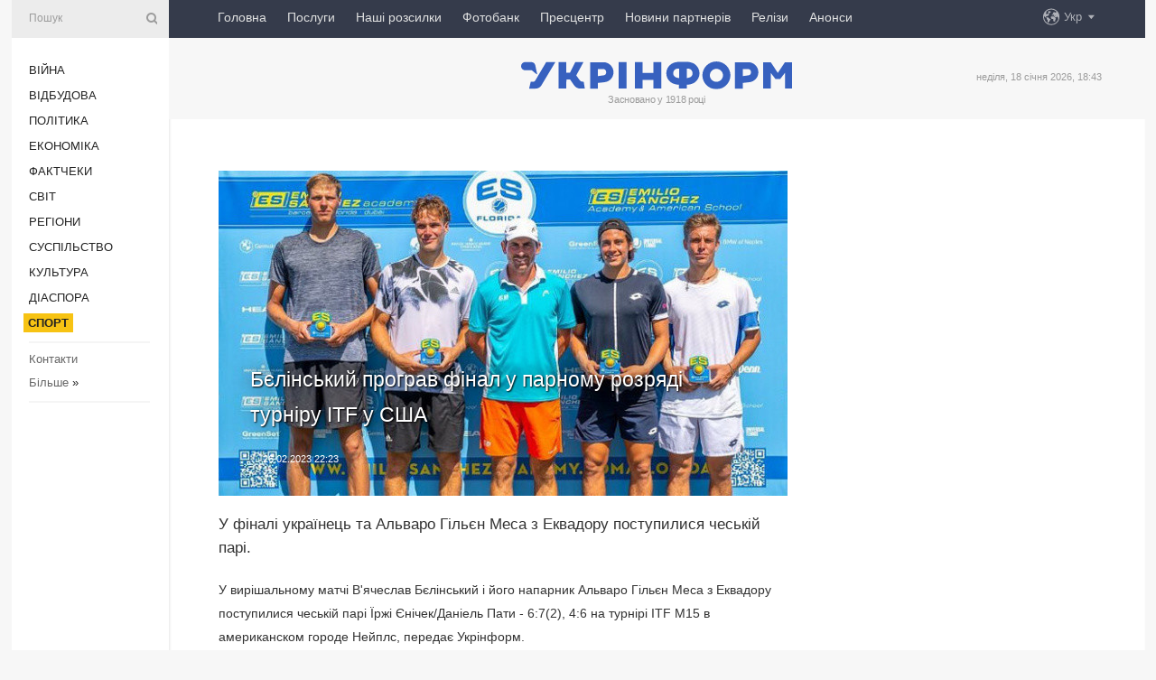

--- FILE ---
content_type: text/html; charset=UTF-8
request_url: https://www.ukrinform.ua/rubric-sports/3675577-belinskij-prograv-final-u-parnomu-rozradi-turniru-itf-u-ssa.html
body_size: 43986
content:
<!DOCTYPE html>
<html lang="uk">
<head>
    <title>Бєлінський програв фінал у парному розряді турніру ITF у США</title>
    <meta name="viewport" content="width=device-width, initial-scale=1"/>
    <meta name="description" content="У фіналі українець та Альваро Гільєн Меса з Еквадору поступилися чеській парі. — Укрінформ."/>
    <meta name="theme-color" content="#353b4b">
    <meta name="csrf-token" content="dU6K2QSu68PegmUWGgpcesT3576TvgvRGzxv8lTw">

        
    <meta property="og:title" content="Бєлінський програв фінал у парному розряді турніру ITF у США"/>
    <meta property="og:url" content="https://www.ukrinform.ua/rubric-sports/3675577-belinskij-prograv-final-u-parnomu-rozradi-turniru-itf-u-ssa.html"/>
    <meta property="og:type" content="article"/>
    <meta property="og:description" content="У фіналі українець та Альваро Гільєн Меса з Еквадору поступилися чеській парі. — Укрінформ."/>
    <meta property="og:image" content="https://static.ukrinform.com/photos/2023_02/thumb_files/630_360_1677442935-881.jpg"/>
    <meta property="og:image:width" content="630"/>
    <meta property="og:image:height" content="360"/>
    <meta property="fb:pages" content="У фіналі українець та Альваро Гільєн Меса з Еквадору поступилися чеській парі. — Укрінформ."/>
    <meta name="twitter:card" content="summary_large_image"/>
    <meta name="twitter:site" content="@ukrinform"/>
    <meta name="twitter:title" content="Бєлінський програв фінал у парному розряді турніру ITF у США"/>
    <meta name="twitter:description" content="У фіналі українець та Альваро Гільєн Меса з Еквадору поступилися чеській парі. — Укрінформ.">
    <meta name="twitter:creator" content="@ukrinform"/>
    <meta name="twitter:image:src" content="https://static.ukrinform.com/photos/2023_02/thumb_files/630_360_1677442935-881.jpg"/>
    <meta name="twitter:domain" content="https://www.ukrinform.ua"/>
    <meta name="google-site-verification" content="FGbmYpgpRTh8QKBezl6X3OkUgKMHS8L_03VLM4ojn00"/>
    <meta name="yandex-verification" content="9e3226241b67dee1"/>

    <link type="text/css" rel="stylesheet" href="https://www.ukrinform.ua/css/index.css?v.0.4"/>

        <link rel="amphtml" href="https://www.ukrinform.ua/amp/rubric-sports/3675577-belinskij-prograv-final-u-parnomu-rozradi-turniru-itf-u-ssa.html">
        
        <link rel="alternate" type="application/rss+xml" title="Укрінформ - актуальні новини України та світу RSS" href="https://www.ukrinform.ua/rss/block-lastnews"/>
            <link rel="canonical" href="https://www.ukrinform.ua/rubric-sports/3675577-belinskij-prograv-final-u-parnomu-rozradi-turniru-itf-u-ssa.html">
        <link rel="shortcut icon" href="https://www.ukrinform.ua/img/favicon.ico"/>

    <link rel='dns-prefetch' href='//www.google.com'/>
    <link rel='dns-prefetch' href='//www.google-analytics.com'/>
    <link rel='dns-prefetch' href='//pagead2.googlesyndication.com'/>
    <link rel="apple-touch-icon" href="https://www.ukrinform.ua/img/touch-icon-iphone.png">
    <link rel="apple-touch-icon" sizes="76x76" href="https://www.ukrinform.ua/img/touch-icon-ipad.png">
    <link rel="apple-touch-icon" sizes="120x120" href="https://www.ukrinform.ua/img/touch-icon-iphone-retina.png">
    <link rel="apple-touch-icon" sizes="152x152" href="https://www.ukrinform.ua/img/touch-icon-ipad-retina.png">

        <link rel="alternate" href="https://www.ukrinform.ua" hreflang="uk" />
        <link rel="alternate" href="https://www.ukrinform.ru" hreflang="ru" />
        <link rel="alternate" href="https://www.ukrinform.net" hreflang="en" />
        <link rel="alternate" href="https://www.ukrinform.es" hreflang="es" />
        <link rel="alternate" href="https://www.ukrinform.de" hreflang="de" />
        <link rel="alternate" href="https://www.ukrinform.org" hreflang="ch" />
        <link rel="alternate" href="https://www.ukrinform.fr" hreflang="fr" />
        <link rel="alternate" href="https://www.ukrinform.jp" hreflang="ja" />
        <link rel="alternate" href="https://www.ukrinform.pl" hreflang="pl" />
    
                                <script type="application/ld+json">
{
    "@context": "http://schema.org",
    "@type": "NewsArticle",
    "mainEntityOfPage": {
        "@type": "WebPage",
        "@id": "https://www.ukrinform.ua/rubric-sports/3675577-belinskij-prograv-final-u-parnomu-rozradi-turniru-itf-u-ssa.html"
    },
    "headline": "Бєлінський програв фінал у парному розряді турніру ITF у США",
    "image": [
        "https://static.ukrinform.com/photos/2023_02/thumb_files/630_360_1677442935-881.jpg"
    ],
    "datePublished": "2023-02-26T22:23:14+02:00",
    "dateModified": "2023-02-26T22:23:14+02:00",
    "author": {
        "@type": "Person",
        "name": "Ukrinform"
    },
    "publisher": {
        "@type": "Organization",
        "name": "Укрінформ",
        "sameAs": [
             "https://www.facebook.com/Ukrinform?fref=ts",
            "https://twitter.com/UKRINFORM",
            "https://www.instagram.com/ukrinform/",
            "https://www.youtube.com/user/UkrinformTV",
            "https://telegram.me/ukrinform_news",
            "https://www.pinterest.com/ukrinform/",
            "https://www.tiktok.com/@ukrinform.official|"
        ],
        "logo": {
            "@type": "ImageObject",
            "url": "https://www.ukrinform.ua/img/logo_ukr.svg"
        }
    },
    "description": "У фіналі українець та Альваро Гільєн Меса з Еквадору поступилися чеській парі. — Укрінформ."
}


</script>


<script type="application/ld+json">
{
    "@context": "http://schema.org",
    "@type": "BreadcrumbList",
    "itemListElement": [
        {
            "@type": "ListItem",
            "position": 1,
            "item": {
                "@id": "https:",
                "name": "Укрінформ"
            }
        },
        {
            "@type": "ListItem",
            "position": 2,
            "item": {
                "@id": "https://www.ukrinform.ua/rubric-sports",
                "name": "Спорт"
            }
        },
        {
            "@type": "ListItem",
            "position": 3,
            "item": {
                "@id": "https://www.ukrinform.ua/rubric-sports/3675577-belinskij-prograv-final-u-parnomu-rozradi-turniru-itf-u-ssa.html",
                "name": "Бєлінський програв фінал у парному розряді турніру ITF у США"
            }
        }
    ]
}


</script>
            <script type="application/ld+json">
{
    "@context": "https://schema.org",
    "@type": "WebPage",
    "mainEntityOfPage": {
        "@type": "WebPage",
        "@id": "https://www.ukrinform.ua/rubric-sports/3675577-belinskij-prograv-final-u-parnomu-rozradi-turniru-itf-u-ssa.html"
    },
    "headline": "Бєлінський програв фінал у парному розряді турніру ITF у США",
    "datePublished": "1677442994",
    "dateModified": "1677442994",
    "description": "У фіналі українець та Альваро Гільєн Меса з Еквадору поступилися чеській парі. — Укрінформ.",
    "author": {
        "@type": "Person",
        "name": "Ukrinform"
    },
    "publisher": {
        "@type": "Organization",
        "name": "Ukrinform",
        "logo": {
            "@type": "ImageObject",
            "url": "https://www.ukrinform.ua/img/logo_ukr.svg",
            "width": 95,
            "height": 60
        }
    },
    "image": {
        "@type": "ImageObject",
        "url": "https://static.ukrinform.com/photos/2023_02/thumb_files/630_360_1677442935-881.jpg",
        "height": 630,
        "width": 360
    },
    "breadcrumb": {
        "@type": "BreadcrumbList",
        "itemListElement": [
            {
                "@type": "ListItem",
                "position": 1,
                "item": {
                    "@id": "/",
                    "name": "Укрінформ"
                }
            },
            {
                "@type": "ListItem",
                "position": 2,
                "item": {
                    "@id": "https://www.ukrinform.ua/rubric-sports",
                    "name": "Спорт"
                }
            },
            {
                "@type": "ListItem",
                "position": 3,
                "item": {
                    "@id": "https://www.ukrinform.ua/rubric-sports/3675577-belinskij-prograv-final-u-parnomu-rozradi-turniru-itf-u-ssa.html https://www.ukrinform.ua/rubric-sports/3675577-belinskij-prograv-final-u-parnomu-rozradi-turniru-itf-u-ssa.html",
                    "name": "Бєлінський програв фінал у парному розряді турніру ITF у США"
                }
            }
        ]
    }
}




</script>
                
    <!-- Google tag (gtag.js) -->
    <script async src="https://www.googletagmanager.com/gtag/js?id=G-514KHEWV54"></script>
    <script>
        window.dataLayer = window.dataLayer || [];
        function gtag(){dataLayer.push(arguments);}
        gtag('js', new Date());
        gtag('config', 'G-514KHEWV54');
    </script>


    
    <style>
        body {
            font-family: Arial, 'Helvetica Neue', Helvetica, sans-serif;
            color: #222222;
        }
        a { text-decoration: none; color: #000; }
    </style>

            <div data-name="common_int">
<!-- ManyChat -->
<script src="//widget.manychat.com/130251917016795.js" async="async">
</script>
<!-- ManyChat --></div>
    </head>

<body class="innerPage newsPage">

<div id="wrapper">
    <div class="greyLine">
        <div></div>
    </div>
    <div id="leftMenu" class="siteMenu">

    <form action="/redirect" method="post" target="_blank">
        <div>
            <input type="hidden" name="type" value="search">
            <input type="hidden" name="_token" value="dU6K2QSu68PegmUWGgpcesT3576TvgvRGzxv8lTw">
            <input type="text" name="params[query]" placeholder="Пошук" value="" />
            <a href="#"><i class="demo-icon icon-search"></i></a>
        </div>
    </form>

    <nav class="leftMenuBody">
        <ul class="leftMenu">
                            <li><a href="/rubric-ato">Війна</a></li>
                            <li><a href="/rubric-vidbudova">Відбудова</a></li>
                            <li><a href="/rubric-polytics">Політика</a></li>
                            <li><a href="/rubric-economy">Економіка</a></li>
                            <li><a href="/rubric-factcheck">Фактчеки</a></li>
                            <li><a href="/rubric-world">Світ</a></li>
                            <li><a href="/rubric-regions">Регіони</a></li>
                            <li><a href="/rubric-society">Суcпільcтво</a></li>
                            <li><a href="/rubric-culture">Культура</a></li>
                            <li><a href="/rubric-diaspora">Діаcпора</a></li>
                            <li><a href="/rubric-sports"><span>Спорт</span></a></li>
                    </ul>

        <!-- Submenu begin -->
        <div class="submenu">
            <ul class="greyMenu">
                                <li><a href="/block-podcasts">Подкасти</a></li>
                                <li><a href="/block-publications">Публікації</a></li>
                                <li><a href="/block-interview">Інтерв&#039;ю</a></li>
                                <li><a href="/block-photo">Фото</a></li>
                                <li><a href="/block-video">Відео</a></li>
                                <li><a href="/block-blogs">Блоги</a></li>
                                <li><a href="/block-infographics">Інфографіка</a></li>
                                <li><a href="/block-longreads">Лонгріди</a></li>
                                <li><a href="/block-partner">Новини партнерів</a></li>
                                <li><a href="/block-conferences">Конференції</a></li>
                                <li><a href="/block-docs">Офіційні документи</a></li>
                                <li><a href="/block-releases">Релізи</a></li>
                            </ul>
        </div>
        <!-- Submenu end -->

        <ul class="greyMenu">
            <li><a href="/info/contacts.html">Контакти</a></li>
            <li><a class="moreLink" href="#">Більше</a> &raquo;</li>
        </ul>

        <div class="social-media">
                                            <a href="https://www.instagram.com/ukrinform/" target="_blank" title="Instagram Ukrinform"><i class="fa demo-icon faa-tada animated-hover faa-fast instagram"></i></a>
                                                            <a href="https://www.facebook.com/Ukrinform?fref=ts" target="_blank" title="Facebook Ukrinform"><i class="fa demo-icon faa-tada animated-hover faa-fast facebook"></i></a>
                                                            <a href="https://twitter.com/UKRINFORM" target="_blank" title="Ukrinform Twitter X"><i class="fa demo-icon faa-tada animated-hover faa-fast x-twitter"></i></a>
                                                            <a href="https://telegram.me/ukrinform_news" target="_blank" title="Telegram Ukrinform News"><i class="fa demo-icon faa-tada animated-hover faa-fast telegram"></i></a>
                                                            <a href="https://www.tiktok.com/@ukrinform.official" target="_blank" title="Tiktok Ukrinform"><i class="fa demo-icon faa-tada animated-hover faa-fast tiktok"></i></a>
                                    </div>

    </nav>

</div>

    <div id="container">
        <div id="header">
    <div class="topLine">
        <nav class="topLineBody">
            <a class="mobileButton" href="#"><span></span></a>

            <ul class="language">
                <li>
                    <div>
                        <a href="#">Укр</a>
                    </div>
                    <ul>                             
                            <li>
                                <a href="https://www.ukrinform.ua">Укр</a>
                            </li>
                                                                                                                                     
                            <li>
                                <a href="https://www.ukrinform.net">Eng</a>
                            </li>
                                                                                 
                            <li>
                                <a href="https://www.ukrinform.es">Esp</a>
                            </li>
                                                                                 
                            <li>
                                <a href="https://www.ukrinform.de">Deu</a>
                            </li>
                                                                                                                                     
                            <li>
                                <a href="https://www.ukrinform.fr">Fra</a>
                            </li>
                                                                                 
                            <li>
                                <a href="https://www.ukrinform.jp">日本語</a>
                            </li>
                                                                                 
                            <li>
                                <a href="https://www.ukrinform.pl">Pol</a>
                            </li>
                                                                        </ul>
                </li>
            </ul>

            <ul class="mainMenu">
                                    <li >
                                                <a href="https://www.ukrinform.ua"  data-id="">Головна</a>
                    </li>
                                    <li >
                                                <a href="https://www.ukrinform.ua/info/subscribe.html"  target="_blank"
                            data-id="peredplata">Послуги</a>
                    </li>
                                    <li >
                                                <a href="https://www.ukrinform.ua/info/newsletters.html"  data-id="newsletters">Наші розсилки</a>
                    </li>
                                    <li >
                                                <a href="https://photonew.ukrinform.com"  target="_blank"
                            data-id="fotobank">Фотобанк</a>
                    </li>
                                    <li >
                                                <a href="/block-conferences"  target="_blank"
                            data-id="prescentr">Пресцентр</a>
                    </li>
                                    <li >
                                                <a href="https://www.ukrinform.ua/block-partner"  data-id="partner">Новини партнерів</a>
                    </li>
                                    <li >
                                                <a href="https://www.ukrinform.ua/block-releases"  data-id="releases">Релізи</a>
                    </li>
                                    <li >
                                                <a href="https://eventsnew.ukrinform.com/"  target="_blank"
                            data-id="events">Анонси</a>
                    </li>
                            </ul>
        </nav>

        <nav id="mobileMenu" class="siteMenu">

            <form action="//www.ukrinform.ua/redirect" method="post">
                <!-- js loads content here -->
            </form>

            <div class="leftMenuBody">

                <ul class="leftMenu">
                    <!-- js loads content here -->
                </ul>

                <ul class="greyMenu">
                    <!-- js loads content here -->
                </ul>

                <div class="social">
                    <!-- js loads content here -->
                </div>
            </div>
        </nav>
    </div>

    <div class="logo">

        <a href="/" rel="nofollow">
            <img style="width:300px;" src="/img/logo_ukr.svg" alt=""/>
        </a>

        <span class="slogan">Засновано у 1918 році</span>
        <p>неділя, 18 січня 2026, 18:43</p>

        <div class="mainTopMobileBanner mobileBanner" style="display:none;">
            <div data-name="main_top_mobile">
</div>
        </div>
    </div>
</div>

        <div id="content">

            <div class="banner970">
                <div data-name="int_0_970">
</div>
            </div>

            <div class="newsHolderContainer" data-id="0">

                <div class="innerBlock">

                    <aside class="right">
                        <div class="socialBlockSlide" id="socialBlockSlideId_0">
                            <div data-name="int_scroll"><iframe src="//banner.ukrinform.com/ua/int_scroll" style="width:300px; height:600px;" scrolling="no" marginwidth="0" marginheight="0" vspace="0" hspace="0"></iframe></div>
                        </div>
                    </aside>

                    <article class="news">
                        <figure>
        <img class="newsImage" src="https://static.ukrinform.com/photos/2023_02/thumb_files/630_360_1677442935-881.jpg" title="Бєлінський програв фінал у парному розряді турніру ITF у США"
             alt="Бєлінський програв фінал у парному розряді турніру ITF у США"/>
    </figure>
    <span class="newsGradient"></span>

    <div class="newsPicture">

<header>
    <h1  class="newsTitle">Бєлінський програв фінал у парному розряді турніру ITF у США</h1>

    <div class="newsMetaBlock">
                
        <div class="newsDate">
            <time datetime="2023-02-26T22:23:14+02:00">26.02.2023 22:23</time>
        </div>

        <div class="newsViews">
                    </div>
        <div class="newsPublisher"><span>Укрінформ</span></div>
    </div>

</header>

</div>
<div class="newsText">
    <div class="newsHeading">У фіналі українець та Альваро Гільєн Меса з Еквадору поступилися чеській парі.</div>

    <div>
         
        <p>У вирішальному матчі В&#39;ячеслав Бєлінський і його напарник Альваро Гільєн Меса з Еквадору поступилися чеській парі Їржі Єнічек/Даніель Пати - 6:7(2), 4:6 на турнірі ITF M15 в американском городе Нейплс, передає Укрінформ.</p>

<p></p>

<p>Бєлінський боровся за свій другий титул.</p>

<p></p>

<p>Для 19-річного Бєлінського &ndash; це третій фінал на турнірах ITF у парному розряді.</p>

<section class="read"><b>Читайте також: </b><a href="/rubric-sports/3674959-belinskij-vdruge-v-sezoni-zigrae-v-parnomu-finali-turniru-itf.html" target="_blank"><b>Бєлінський</b> вдруге в сезоні зіграє в парному фіналі турніру ITF</a></section>

<p></p>

<p></p>

<p>Як повідомляв Укрінформ, наприкінці січня, разом з Іллею Білобродько Бєлінський виграв титул на змаганнях ITF M15 у Вільнюсі.</p>

<p></p>

<p>Фото: btu.org.ua</p>

<p></p>

        
        <div class="afterNewItemMobileBanner mobileBanner" style="display:none;">
            <div data-name="after_news_item_mobile">
</div>
        </div>
            </div>
</div>


<aside class="tags">
        <div>
            
                                                <a class="tag" href="/tag-tenis">Теніс</a>
                                    </div>
    </aside>
<aside class="share">
    <ul>
        <li><a target="_blank" href="https://www.facebook.com/sharer/sharer.php?u=https://www.ukrinform.ua//rubric-sports/3675577-belinskij-prograv-final-u-parnomu-rozradi-turniru-itf-u-ssa.html&amp;src=sdkpreparse"><i class="fa demo-icon icon-facebook-1 faa-tada animated-hover faa-fast"></i><span class="fb-count"></span></a></li>
        <li><a href="http://twitter.com/share?url=https://www.ukrinform.ua/rubric-sports/3675577-belinskij-prograv-final-u-parnomu-rozradi-turniru-itf-u-ssa.html&text=Бєлінський програв фінал у парному розряді турніру ITF у США" target="_blank"><i class="fa demo-icon icon-twitter faa-tada animated-hover faa-fast"></i></a></li>
        <li><a href="https://telegram.me/share/url?url=https://www.ukrinform.ua//rubric-sports/3675577-belinskij-prograv-final-u-parnomu-rozradi-turniru-itf-u-ssa.html&text=Бєлінський програв фінал у парному розряді турніру ITF у США" target="_blank"><i class="fa demo-icon icon-telegram faa-tada animated-hover faa-fast"></i></a></li>
    </ul>
</aside>
<img src="/counter/news/3675577?rnd=158471099" class="pixel"/>

                        <div data-name="int_hidden">
<style>
#special img {
    width: 100% !important;
    max-width: 630px !important;
    height: auto !important;
    display: block;
    margin: 0 auto; /* щоб центрувалось */
}
</style>

<p id="special" style="text-align:center;">

<!-- Revive Adserver Asynchronous JS Tag - Generated with Revive Adserver v6.0.4 -->
<ins data-revive-zoneid="4" data-revive-id="830ebfa7a234590f1bd29c38321571d3"></ins>
<script async src="//adv.ukrinform.com/ukrinform/www/delivery/asyncjs.php"></script>

</p>

<!-- SendPulse Subscription Form -->
<script src="//web.webformscr.com/apps/fc3/build/loader.js" async sp-form-id="abd274a45e7f5fb410ee329604108e3304a11b928e16efe290fdfe49dc48dcad"></script>
<!-- /SendPulse Subscription Form -->

<p style="font-weight: bold; font-size: 16px;">
Приєднуйтесь до наших каналів <a href="https://t.me/ukrinform_news" target="_blank" style="color:red;">Telegram</a>, <a href="https://www.instagram.com/ukrinform/" target="_blank" style="color:red;">Instagram</a> та <a href="https://www.youtube.com/c/UkrinformTV" target="_blank" style="color:red;">YouTube</a>.</p></div>
                    </article>

                </div>

                <side class="publishing"
                      id="socialBlockSlideStop_extra"
                      data-nextlink="/rubric-sports/3675577-belinskij-prograv-final-u-parnomu-rozradi-turniru-itf-u-ssa.html"
                      data-nextheader="Бєлінський програв фінал у парному розряді турніру ITF у США">
                    <div>
    <h2>Актуально</h2>
    <div class="photoreports">
                    <div>
                <a href="/rubric-sports/4081616-marta-kostuk-ne-zmoze-prodovziti-vistup-na-australian-open-u-parnomu-rozradi.html">
                        <span class="photoreportsImage">
                            <img src="https://static.ukrinform.com/photos/2026_01/thumb_files/300_200_1768752078-381.jpeg"
                                 alt="Марта Костюк не зможе продовжити виступ на Australian Open у парному розряді" title="Марта Костюк не зможе продовжити виступ на Australian Open у парному розряді"></span>
                    <span>Марта Костюк не зможе продовжити виступ на Australian Open у парному розряді</span>
                </a>
            </div>
                    <div>
                <a href="/rubric-sports/4081609-ukraina-viborola-dvi-olimpijski-licenzii-u-stribkah-na-lizah-z-tramplina.html">
                        <span class="photoreportsImage">
                            <img src="https://static.ukrinform.com/photos/2026_01/thumb_files/300_200_1768749663-141.jpg"
                                 alt="Україна виборола дві олімпійські ліцензії у стрибках на лижах з трампліна" title="Україна виборола дві олімпійські ліцензії у стрибках на лижах з трампліна"></span>
                    <span>Україна виборола дві олімпійські ліцензії у стрибках на лижах з трампліна</span>
                </a>
            </div>
                    <div>
                <a href="/rubric-sports/4081602-biatlon-v-etap-kubka-svitu-zaversivsa-peremogou-norikzca-dalesevdala-u-persuti.html">
                        <span class="photoreportsImage">
                            <img src="https://static.ukrinform.com/photos/2018_12/thumb_files/300_200_1543935175-784.jpg"
                                 alt="Біатлон. V етап Кубка світу завершився перемогою норвежця Дале-Шевдаля у персьюті" title="Біатлон. V етап Кубка світу завершився перемогою норвежця Дале-Шевдаля у персьюті"></span>
                    <span>Біатлон. V етап Кубка світу завершився перемогою норвежця Дале-Шевдаля у персьюті</span>
                </a>
            </div>
                    <div>
                <a href="/rubric-sports/4081563-dmitrenko-stala-34u-u-persuti-na-etapi-kubka-svitu-z-biatlonu-u-rupoldingu.html">
                        <span class="photoreportsImage">
                            <img src="https://static.ukrinform.com/photos/2026_01/thumb_files/300_200_1768738950-953.jpeg"
                                 alt="Дмитренко стала 34-ю у персьюті на етапі Кубка світу з біатлону у Рупольдінгу" title="Дмитренко стала 34-ю у персьюті на етапі Кубка світу з біатлону у Рупольдінгу"></span>
                    <span>Дмитренко стала 34-ю у персьюті на етапі Кубка світу з біатлону у Рупольдінгу</span>
                </a>
            </div>
            </div>
</div>
                </side>

                <div id="socialBlockSlideStop_0"></div>
            </div>

            <div class="more">
                <a href="/block-lastnews">більше новин</a>
                <div></div>
            </div>

            <aside class="actual" id="actualBlock">
        <div>
            <h2>Актуально</h2>
            <div class="analiticBody">
                
                    <div>
                        <a href="/rubric-sports/4081609-ukraina-viborola-dvi-olimpijski-licenzii-u-stribkah-na-lizah-z-tramplina.html">
                            <img src="https://static.ukrinform.com/photos/2026_01/thumb_files/300_200_1768749663-141.jpg" alt="" title="Україна виборола дві олімпійські ліцензії у стрибках на лижах з трампліна"/>
                            <span class="analiticGradient"></span>
                            <span class="analiticText">
						<span>Україна виборола дві олімпійські ліцензії у стрибках на лижах з трампліна</span>
					</span>
                        </a>
                    </div>
                
                    <div>
                        <a href="/rubric-sports/4081602-biatlon-v-etap-kubka-svitu-zaversivsa-peremogou-norikzca-dalesevdala-u-persuti.html">
                            <img src="https://static.ukrinform.com/photos/2018_12/thumb_files/300_200_1543935175-784.jpg" alt="" title="Біатлон. V етап Кубка світу завершився перемогою норвежця Дале-Шевдаля у персьюті"/>
                            <span class="analiticGradient"></span>
                            <span class="analiticText">
						<span>Біатлон. V етап Кубка світу завершився перемогою норвежця Дале-Шевдаля у персьюті</span>
					</span>
                        </a>
                    </div>
                
                    <div>
                        <a href="/rubric-sports/4081563-dmitrenko-stala-34u-u-persuti-na-etapi-kubka-svitu-z-biatlonu-u-rupoldingu.html">
                            <img src="https://static.ukrinform.com/photos/2026_01/thumb_files/300_200_1768738950-953.jpeg" alt="" title="Дмитренко стала 34-ю у персьюті на етапі Кубка світу з біатлону у Рупольдінгу"/>
                            <span class="analiticGradient"></span>
                            <span class="analiticText">
						<span>Дмитренко стала 34-ю у персьюті на етапі Кубка світу з біатлону у Рупольдінгу</span>
					</span>
                        </a>
                    </div>
                
                    <div>
                        <a href="/rubric-sports/4081502-australian-open-svitolina-vijsla-do-drugogo-kola-porazki-kostuk-ta-astremskoi.html">
                            <img src="https://static.ukrinform.com/photos/2026_01/thumb_files/300_200_1768119472-317.jpg" alt="" title="Australian Open. Світоліна вийшла до другого кола, поразки Костюк та Ястремської"/>
                            <span class="analiticGradient"></span>
                            <span class="analiticText">
						<span>Australian Open. Світоліна вийшла до другого кола, поразки Костюк та Ястремської</span>
					</span>
                        </a>
                    </div>
                
                    <div>
                        <a href="/rubric-sports/4081451-kubok-svitu-z-biatlonu-etap-v-rupoldingu-zaversuut-gonki-peresliduvanna.html">
                            <img src="https://static.ukrinform.com/photos/2018_12/thumb_files/300_200_1543935006-511.jpg" alt="" title="Кубок світу з біатлону: етап в Рупольдінгу завершують гонки переслідування"/>
                            <span class="analiticGradient"></span>
                            <span class="analiticText">
						<span>Кубок світу з біатлону: етап в Рупольдінгу завершують гонки переслідування</span>
					</span>
                        </a>
                    </div>
                
                    <div>
                        <a href="/rubric-sports/4081462-magucih-rozpocala-sezo-z-203-metra-na-memoriali-demanuka.html">
                            <img src="https://static.ukrinform.com/photos/2026_01/thumb_files/300_200_1768688885-488.jpg" alt="" title="Магучіх розпочала сезон з 2,03 метра на меморіалі Дем'янюка"/>
                            <span class="analiticGradient"></span>
                            <span class="analiticText">
						<span>Магучіх розпочала сезон з 2,03 метра на меморіалі Дем'янюка</span>
					</span>
                        </a>
                    </div>
                            </div>
        </div>
    </aside>
        </div>

        <footer id="footer">

    <div class="footerMenu">
        <div>
            <p>Рубрики</p>
            <ul>
                <!-- js loads content here -->
            </ul>
        </div>

        <div>
            <p>Агентство</p>
            <ul>
                                    <li><a href="/info/about_agency.html"> Про нас </a></li>
                                    <li><a href="/info/contacts.html"> Контакти </a></li>
                                    <li><a href="/info/subscribe.html"> Передплата </a></li>
                                    <li><a href="/info/services.html"> Послуги </a></li>
                                    <li><a href="/info/reg_rules.html"> Правила користування </a></li>
                                    <li><a href="/info/tenders.html"> Тендери </a></li>
                                    <li><a href="/info/zapkor.html"> Запобігання та протидія корупції </a></li>
                                    <li><a href="/info/policy.html"> Політика конфіденційності та захисту персональних даних  </a></li>
                                    <li><a href="/info/code.html"> РЕДАКЦІЙНИЙ КОДЕКС </a></li>
                                    <li><a href="/info/newsletters.html"> Розсилки </a></li>
                            </ul>
        </div>
    </div>

    <ul class="footerCarte">
    </ul>

    <p>При цитуванні і використанні будь-яких матеріалів в Інтернеті відкриті для пошукових систем гіперпосилання не нижче першого абзацу на «ukrinform.ua» — обов’язкові, крім того, цитування перекладів матеріалів іноземних ЗМІ можливе лише за умови гіперпосилання на сайт ukrinform.ua та на сайт іноземного ЗМІ. Цитування і використання матеріалів у офлайн-медіа, мобільних додатках, SmartTV можливе лише з письмової згоди &quot;ukrinform.ua&quot;. Матеріали з позначкою «Реклама» або з дисклеймером: “Матеріал розміщено згідно з частиною 3 статті 9 Закону України “Про рекламу” № 270/96-ВР від 03.07.1996 та Закону України “Про медіа” № 2849-IX від 31.03.2023 та на підставі Договору/рахунка.</p>
    <p>Cуб&#039;єкт у сфері онлайн-медіа; ідентифікатор медіа - R40-01421.</p>
    <p>© 2015-2026 Укрінформ. Усі права застережені.</p>
    <p></p>

    <div class="footersocial">
        <div class="social-media-footer">
                            <a href="https://www.instagram.com/ukrinform/" target="_blank" title="Instagram Ukrinform"><i class="fa demo-icon faa-tada animated-hover faa-fast social-instagram"></i></a>
                            <a href="https://www.facebook.com/Ukrinform?fref=ts" target="_blank" title="Facebook Ukrinform"><i class="fa demo-icon faa-tada animated-hover faa-fast social-facebook"></i></a>
                            <a href="https://twitter.com/UKRINFORM" target="_blank" title="Ukrinform Twitter X"><i class="fa demo-icon faa-tada animated-hover faa-fast social-x-twitter"></i></a>
                            <a href="https://telegram.me/ukrinform_news" target="_blank" title="Telegram Ukrinform News"><i class="fa demo-icon faa-tada animated-hover faa-fast social-telegram"></i></a>
                            <a href="https://www.tiktok.com/@ukrinform.official" target="_blank" title="Tiktok Ukrinform"><i class="fa demo-icon faa-tada animated-hover faa-fast social-tiktok"></i></a>
                    </div>
    </div>



</footer>

<div class="sliderButton"></div>
<div class="sliderBack"></div>

<a class="extendedLink" href="#extended"></a>

<div id="extended">
    <form name="extended_search" action="//www.ukrinform.ua/redirect" method="post">
        <div class="searchDiv">
            <input type="hidden" name="type" value="search"/>
            <input type="hidden" name="_token" value="dU6K2QSu68PegmUWGgpcesT3576TvgvRGzxv8lTw">
            <input type="hidden" name="params[date_beg]" value="" id="search_date_beg"/>
            <input type="hidden" name="params[date_end]" value="" id="search_date_end"/>
            <input type="submit" value=""/>
            <input type="text" name="params[query]" placeholder="Пошук" id="extendedSearchField"/>
        </div>

        <a class="extendedAncor" href="#"><span class="extendedOpen">Розширений пошук</span><span
                    class="extendedClose">Приховати розширений пошук</span></a>

        <div class="calendarBlock">

            <div class="rubrics">
                <select name="params[rubric_id]">
                    <option value="0">Всi рубрики</option>

                                            <option value="24">Війна</option>
                                            <option value="32">Відбудова</option>
                                            <option value="13">Політика</option>
                                            <option value="7">Економіка</option>
                                            <option value="33">Фактчеки</option>
                                            <option value="23">Світ</option>
                                            <option value="16">Регіони</option>
                                            <option value="18">Суcпільcтво</option>
                                            <option value="3">Культура</option>
                                            <option value="5">Діаcпора</option>
                                            <option value="19">Спорт</option>
                                    </select>
            </div>

            <div class="select_date_wrap">

                <div class="select_title">За період:</div>

                <div class="date start_date">
                    <div></div>
                    <input type="text" id="search_dp_from" name="from" value="">
                </div>

                <div class="dash"> -</div>

                <div class="date end_date">
                    <div></div>
                    <input type="text" id="search_dp_to" name="to" value="18.01.2026">
                </div>
            </div>

        </div>
    </form>
</div>

<div class="banner-left">

    <div class="side-banner" data-min="1450" data-max="1549" data-width="60">
        <ins data-revive-zoneid="8"
             data-revive-id="830ebfa7a234590f1bd29c38321571d3"></ins>
    </div>

    <div class="side-banner" data-min="1550" data-max="1739" data-width="100">
        <ins data-revive-zoneid="9"
             data-revive-id="830ebfa7a234590f1bd29c38321571d3"></ins>
    </div>

    <div class="side-banner" data-min="1740" data-max="9999" data-width="200">
        <ins data-revive-zoneid="10"
             data-revive-id="830ebfa7a234590f1bd29c38321571d3"></ins>
    </div>

</div>

<div class="banner-right">
     <div class="side-banner" data-min="1450" data-max="1549" data-width="60">
        <ins data-revive-zoneid="8"
             data-revive-id="830ebfa7a234590f1bd29c38321571d3"></ins>
    </div>

    <div class="side-banner" data-min="1550" data-max="1739" data-width="100">
        <ins data-revive-zoneid="9"
             data-revive-id="830ebfa7a234590f1bd29c38321571d3"></ins>
    </div>

    <div class="side-banner" data-min="1740" data-max="9999" data-width="200">
        <ins data-revive-zoneid="10"
             data-revive-id="830ebfa7a234590f1bd29c38321571d3"></ins>
    </div>
</div>

<script async src="//adv.ukrinform.com/ukrinform/www/delivery/asyncjs.php"></script>

<!-- js for all pages (banners) -->
<script src="/js/all-pages.js?v.0.1"></script>
    </div>
</div>





<script src="/js/item.js?nocache"></script>



<div id="hiddenScrollbanner" style="visibility: hidden;">
    </div>

</body>
<script type="text/javascript">var _0xcaad=["indexOf","; path=/","cookie","=","x-bni-ja","stack","phantomjs","plugins","length","onmousemove"];var err;function indexOfString(_0x1ce0x3,_0x1ce0x4){return _0x1ce0x3[_0xcaad[0]](_0x1ce0x4)}try{null[0]()}catch(e){err=e};function setCookie(_0x1ce0x6){var _0x1ce0x7=1239420675;var _0x1ce0x8=1238337326;var _0x1ce0x9=_0x1ce0x7+_0x1ce0x8+_0xcaad[1];document[_0xcaad[2]]=_0x1ce0x6+_0xcaad[3]+_0x1ce0x9}function set_answer_cookie(){setCookie(_0xcaad[4])}function set_answer_cookie_1(){set_answer_cookie()}if((indexOfString(err[_0xcaad[5]],_0xcaad[6])> -1)||(!(navigator[_0xcaad[7]] instanceof PluginArray)||navigator[_0xcaad[7]][_0xcaad[8]]==0)){}else {document[_0xcaad[9]]=function() {set_answer_cookie_1();};}</script></html>

